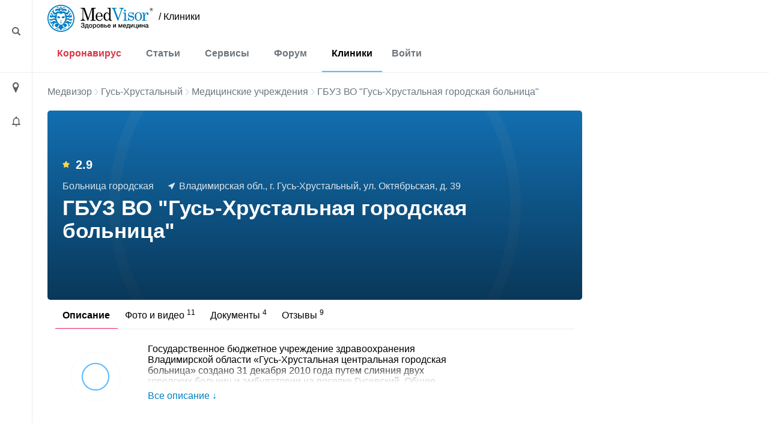

--- FILE ---
content_type: text/html; charset=UTF-8
request_url: https://medvisor.ru/gus-khrustalnyy/hospitals/9863/
body_size: 11906
content:
<!doctype html><html lang="ru"><head><meta name="viewport" content="width=device-width, initial-scale=1"><title>ГБУЗ ВО &quot;Гусь-Хрустальная городская больница&quot; в Гусь-Хрустальном | МедВизор</title><link rel="dns-prefetch" href="https://hb.bizmrg.com/"><!-- Yandex.Metrika counter --> <script data-skip-moving="true" async> (function(m,e,t,r,i,k,a){m[i]=m[i]||function(){(m[i].a=m[i].a||[]).push(arguments)}; m[i].l=1*new Date();k=e.createElement(t),a=e.getElementsByTagName(t)[0],k.async=1,k.src=r,a.parentNode.insertBefore(k,a)}) (window, document, "script", "/local/include_area/yandex/tag.js", "ym"); ym(52143409, "init", { clickmap:true, trackLinks:true, accurateTrackBounce:true, webvisor:true }); </script> <noscript><div><img src="https://mc.yandex.ru/watch/52143409" style="position:absolute; left:-9999px;" alt="" /></div></noscript> <!-- /Yandex.Metrika counter --><script data-skip-moving=true async src="//sjsmartcontent.org/static/plugin-site/js/sjplugin.js" data-site="6izx"></script>        <meta http-equiv="Content-Type" content="text/html; charset=UTF-8" /><meta name="description" content="ГБУЗ ВО &amp;quot;Гусь-Хрустальная городская больница&amp;quot; по адресу Владимирская обл., г. Гусь-Хрустальный, ул. Октябрьская, д. 39: список услуг и контактная информация." /><link rel="canonical" href="https://medvisor.ru/gus-khrustalnyy/hospitals/9863/" /><script data-skip-moving="true">(function(w, d) {var v = w.frameCacheVars = {"CACHE_MODE":"HTMLCACHE","storageBlocks":[],"dynamicBlocks":{"headerMenu":"d41d8cd98f00","LkGdQn":"92858e343ab0","W4WHwB":"4d8f6f3fd93d","onKeLo":"85cb4e4bd625","CO10sC":"57e9a17f981e","djh4n9":"6af1d9d97cbb","topBanner":"d41d8cd98f00","IjWcdm":"4efde4694728","nFDmaA":"d1a8ec028c17","2SU9kv":"2e55e089cbc8","6jNSi2":"f6b9201d1343","topBanner2":"d41d8cd98f00","XEVOpk":"e9fedb629c25","g8taYv":"43aa2f1c7db1"},"AUTO_UPDATE":true,"AUTO_UPDATE_TTL":120,"version":2};var inv = false;if (v.AUTO_UPDATE === false){if (v.AUTO_UPDATE_TTL && v.AUTO_UPDATE_TTL > 0){var lm = Date.parse(d.lastModified);if (!isNaN(lm)){var td = new Date().getTime();if ((lm + v.AUTO_UPDATE_TTL * 1000) >= td){w.frameRequestStart = false;w.preventAutoUpdate = true;return;}inv = true;}}else{w.frameRequestStart = false;w.preventAutoUpdate = true;return;}}var r = w.XMLHttpRequest ? new XMLHttpRequest() : (w.ActiveXObject ? new w.ActiveXObject("Microsoft.XMLHTTP") : null);if (!r) { return; }w.frameRequestStart = true;var m = v.CACHE_MODE; var l = w.location; var x = new Date().getTime();var q = "?bxrand=" + x + (l.search.length > 0 ? "&" + l.search.substring(1) : "");var u = l.protocol + "//" + l.host + l.pathname + q;r.open("GET", u, true);r.setRequestHeader("BX-ACTION-TYPE", "get_dynamic");r.setRequestHeader("X-Bitrix-Composite", "get_dynamic");r.setRequestHeader("BX-CACHE-MODE", m);r.setRequestHeader("BX-CACHE-BLOCKS", v.dynamicBlocks ? JSON.stringify(v.dynamicBlocks) : "");if (inv){r.setRequestHeader("BX-INVALIDATE-CACHE", "Y");}try { r.setRequestHeader("BX-REF", d.referrer || "");} catch(e) {}if (m === "APPCACHE"){r.setRequestHeader("BX-APPCACHE-PARAMS", JSON.stringify(v.PARAMS));r.setRequestHeader("BX-APPCACHE-URL", v.PAGE_URL ? v.PAGE_URL : "");}r.onreadystatechange = function() {if (r.readyState != 4) { return; }var a = r.getResponseHeader("BX-RAND");var b = w.BX && w.BX.frameCache ? w.BX.frameCache : false;if (a != x || !((r.status >= 200 && r.status < 300) || r.status === 304 || r.status === 1223 || r.status === 0)){var f = {error:true, reason:a!=x?"bad_rand":"bad_status", url:u, xhr:r, status:r.status};if (w.BX && w.BX.ready && b){BX.ready(function() {setTimeout(function(){BX.onCustomEvent("onFrameDataRequestFail", [f]);}, 0);});}w.frameRequestFail = f;return;}if (b){b.onFrameDataReceived(r.responseText);if (!w.frameUpdateInvoked){b.update(false);}w.frameUpdateInvoked = true;}else{w.frameDataString = r.responseText;}};r.send();var p = w.performance;if (p && p.addEventListener && p.getEntries && p.setResourceTimingBufferSize){var e = 'resourcetimingbufferfull';var h = function() {if (w.BX && w.BX.frameCache && w.BX.frameCache.frameDataInserted){p.removeEventListener(e, h);}else {p.setResourceTimingBufferSize(p.getEntries().length + 50);}};p.addEventListener(e, h);}})(window, document);</script><script data-skip-moving="true">(function(w, d, n) {var cl = "bx-core";var ht = d.documentElement;var htc = ht ? ht.className : undefined;if (htc === undefined || htc.indexOf(cl) !== -1){return;}var ua = n.userAgent;if (/(iPad;)|(iPhone;)/i.test(ua)){cl += " bx-ios";}else if (/Windows/i.test(ua)){cl += ' bx-win';}else if (/Macintosh/i.test(ua)){cl += " bx-mac";}else if (/Linux/i.test(ua) && !/Android/i.test(ua)){cl += " bx-linux";}else if (/Android/i.test(ua)){cl += " bx-android";}cl += (/(ipad|iphone|android|mobile|touch)/i.test(ua) ? " bx-touch" : " bx-no-touch");cl += w.devicePixelRatio && w.devicePixelRatio >= 2? " bx-retina": " bx-no-retina";if (/AppleWebKit/.test(ua)){cl += " bx-chrome";}else if (/Opera/.test(ua)){cl += " bx-opera";}else if (/Firefox/.test(ua)){cl += " bx-firefox";}ht.className = htc ? htc + " " + cl : cl;})(window, document, navigator);</script><link href="/bitrix/cache/css/s1/main/page_cc769612cb971429f1eb6452a36b7096/page_cc769612cb971429f1eb6452a36b7096_v1.css?175213319260694"   rel="stylesheet" /><link href="/bitrix/cache/css/s1/main/default_e47bb359df004e8869ee9a7a1896048c/default_e47bb359df004e8869ee9a7a1896048c_v1.css?17520564785086"   rel="stylesheet" /><link href="/bitrix/cache/css/s1/main/template_77498789ec65faebfb5d78594fa2e0f0/template_77498789ec65faebfb5d78594fa2e0f0_v1.css?1752056478415488"   data-template-style="true" rel="stylesheet" /><style>.breadcrumb{border:none!important}</style><link href="/local/templates/main/assets/fonts/fonts.min.css"><link rel="preconnect" href="https://fonts.gstatic.com" crossorigin><link rel="preconnect" href="https://fonts.googleapis.com"></head><body class="body--site page page_ru page_secondary hospital "><header class="header" id="top"><div class="container-fluid"><div class="row"><div class="row__left"><div class="content"><i style="margin-top:3px" class="ico ico-loupe ico-big ico--area bl search__top-trigger"></i></div></div><div class="container container__main"><div class="header__inner"><div class="row justify-content-between w100 no-gutters position-relative col__menu-top"><div class="search__top-container search__top-container--hidden w0"><div class="search__top" id="top-search"><form action="/search/"><input class="search__top-input" id="top-search-input" type="text" name="q" value="" autocomplete="off" placeholder="Искать" /><input name="s" class="hidden" type="submit" value="Искать" /></form><i class="ico ico-close search__top-trigger search__top-close"></i></div></div><div class="col-auto"><div class="menu__logo"><a href="/" class="menu__logo-link"><img class="menu__logo-image" alt="MedVisor — Здоровье и медицина" title="MedVisor — Здоровье и медицина" width="176" height="45" src="/local/templates/main/assets/images/logo/logo-r.svg"></a><span class="menu__logo-text"><a href="/gus-khrustalnyy/hospitals/" class="logo-suffix">/&nbsp;Клиники</a></span></div></div><div class="col-auto d-flex d-md-none"><div class="h-100 d-flex align-items-center"><i class="search__top-trigger ico ico-menu-search mr-1"></i><i class="menu__top-trigger ico ico-burger"></i></div></div><div class="col-24 col-md-auto menu__top-col modal__mobile"><div class="container"><div class="d-flex d-md-none mt-1 py-3 border-top"><div class="menu__top-location-trigger location-trigger"><div id="bxdynamic_headerMenu_start" style="display:none"></div><div id="bxdynamic_headerMenu_end" style="display:none"></div></div></div><nav class="menu__top"><i class="ico ico-menu-close menu__top-close modal__mobile-close"></i><div class="menu__top-item menu__top-item--dropdown"><div id="bxdynamic_LkGdQn_start" style="display:none"></div><a href="/covid-19/" class="menu__top-link" style="color:#dc3545;">Коронавирус</a><a href="#" class="submenu__top-next"></a><div id="bxdynamic_LkGdQn_end" style="display:none"></div>							<div class="menu__top-dropdown"><ul class="menu__top-submenu"><li class="menu__top-subitem"><a href="/covid-19/" class="menu__top-sublink">Полезная информация</a></li><li class="menu__top-subitem"><a href="/covid-19/monitor/" class="menu__top-sublink">Мониторинг</a></li><li class="menu__top-subitem"><a href="/covid-19/monitor/russia/" class="menu__top-sublink">Мониторинг по России</a></li></ul></div></div><div class="menu__top-item menu__top-item--dropdown"><div id="bxdynamic_W4WHwB_start" style="display:none"></div><a href="/" class="menu__top-link">Статьи</a><a href="#" class="submenu__top-next"></a><div id="bxdynamic_W4WHwB_end" style="display:none"></div>							<div class="menu__top-dropdown"><ul class="menu__top-submenu"><li class="menu__top-subitem"><a href="/articles/privivki/" class="menu__top-sublink">Прививки</a></li><li class="menu__top-subitem"><a href="/articles/allergii/" class="menu__top-sublink">Аллергии</a></li><li class="menu__top-subitem"><a href="/articles/diabet/" class="menu__top-sublink">Диабет</a></li><li class="menu__top-subitem"><a href="/articles/migren/" class="menu__top-sublink">Мигрень</a></li><li class="menu__top-subitem menu__top-subitem--divide"><a href="/articles/" class="menu__top-sublink btn-border fs-small">Еще 35 разделов</a></li><li class="menu__top-subitem"><a href="/articles/" class="menu__top-sublink">Статьи</a></li><li class="menu__top-subitem"><a href="/pervaya-pomoshch/" class="menu__top-sublink">Первая помощь</a></li><li class="menu__top-subitem"><a href="/rezultaty-analizov/" class="menu__top-sublink">Результаты анализов</a></li><li class="menu__top-subitem"><a href="/news/" class="menu__top-sublink">Новости</a></li></ul></div></div><div class="menu__top-item menu__top-item--dropdown"><div id="bxdynamic_onKeLo_start" style="display:none"></div><a href="/services/" class="menu__top-link">Сервисы</a><a href="#" class="submenu__top-next"></a><div id="bxdynamic_onKeLo_end" style="display:none"></div>							<div class="menu__top-dropdown"><ul class="menu__top-submenu"><li class="menu__top-subitem"><a href="/services/procent-zhira-v-tele/" class="menu__top-sublink">Калькулятор процента жира в теле</a></li><li class="menu__top-subitem"><a href="/services/navy-procent-zhira-v-tele/" class="menu__top-sublink">Калькулятор для определения процента жира по методу ВМС США</a></li><li class="menu__top-subitem"><a href="/services/kalkulyator-velichiny-osnovnogo-obmena/" class="menu__top-sublink">Калькулятор основного обмена веществ</a></li><li class="menu__top-subitem"><a href="/services/kalkulyator-korrektirovki-dosi-insulina/" class="menu__top-sublink">Калькулятор корректировки дозы инсулина</a></li><li class="menu__top-subitem menu__top-subitem--divide"><a href="/services/" class="menu__top-sublink btn-border fs-small">Еще 17 сервисов</a></li><li class="menu__top-subitem"><a href="/analyzes/" class="menu__top-sublink">Расшифровка анализов онлайн</a></li></ul></div></div><div class="menu__top-item"><div id="bxdynamic_CO10sC_start" style="display:none"></div><a href="/forum/" class="menu__top-link">Форум</a><div id="bxdynamic_CO10sC_end" style="display:none"></div>					</div><div class="menu__top-item"><div id="bxdynamic_djh4n9_start" style="display:none"></div><a href="/gus-khrustalnyy/hospitals/" class="menu__top-link">Клиники</a><div id="bxdynamic_djh4n9_end" style="display:none"></div>					</div></nav><div class="menu__top menu__top-auth-link"><div class="menu__top-item"><a href="#" class="menu__top-link js-auth-form-trigger">Войти</a></div></div></div></div></div></div></div><div class="row__right"></div></div></div></header><main class="page__main"><div class="container-fluid h-100"><div class="row h-100"><div class="row__left"><div class="content"><i class="ico ico-location ico-big ico--area bl location-trigger"></i><i class="ico ico-bell ico--area ico-big bl"></i></div><a href="#top" class="scroll-top"><span class="scroll-top-button"><span>наверх</span></span></a></div><div class="container container__main pb-5"><!--noindex--><div class="city-select__wrapper notCover modal__mobile"><img style="width:100%;height:auto;" alt="Местоположение" src="/local/templates/main/assets/images/ui/img_preloader.svg"></div><!--/noindex--><div class="user__form-wrapper js-user-form-wrapper notCover modal__mobile"><div class="container"><i class="ico ico-menu-close modal__mobile-close"></i><div class="user__form js-user-form-placeholder"></div><img class="js-user-form-loader" alt="Войти в аккуант" style="display:none;width:100%;height:auto;" src="/local/templates/main/assets/images/ui/img_preloader.svg"></div></div><section class="page__content"><div class="page__inner "><div class="row"><div class="col-24"><div id="bxdynamic_topBanner_start" style="display:none"></div><div id="bxdynamic_topBanner_end" style="display:none"></div>                                                                    </div></div><div class="row"><div class="col-24"></div></div><div class="row"><div class="col-24"><div class="breadcrumb"><div class="breadcrumb-item"><a class="breadcrumb-link" href="/" title="Медвизор">Медвизор</a></div><div class="breadcrumb-item"><i class="ico ico-right"></i><a class="breadcrumb-link" href="/gus-khrustalnyy/hospitals/" title="Гусь-Хрустальный">Гусь-Хрустальный</a></div><div class="breadcrumb-item"><i class="ico ico-right"></i><a class="breadcrumb-link" href="/gus-khrustalnyy/hospitals/" title="Медицинские учреждения">Медицинские учреждения</a></div><div class="breadcrumb-item"><i class="ico ico-right"></i>ГБУЗ ВО &quot;Гусь-Хрустальная городская больница&quot;</div></div><script type="application/ld+json">{"@context":"http:\/\/schema.org","@type":"BreadcrumbList","itemListElement":[[{"@type":"ListItem","position":0,"item":{"@id":"https:\/\/medvisor.ru\/","name":"Главная"}},{"@type":"ListItem","position":1,"item":{"@id":"https:\/\/medvisor.ru\/gus-khrustalnyy\/hospitals\/","name":"Медучреждения в Гусь-Хрустальном"}},{"@type":"ListItem","position":2,"item":{"@id":"https:\/\/medvisor.ru\/gus-khrustalnyy\/hospitals\/9863\/","name":"ГБУЗ ВО \u0022Гусь-Хрустальная городская больница\u0022"}}]]}</script><div class="clinic__detail"><div class="clinic__detail-header lazy"     data-src="https://hb.bizmrg.com/medvisor.ru/iblock/240/240b092cd96d5da17167f78b4584006e.jpg"
    style="background-image: url(/local/templates/main/assets/images/ui/img_preloader.svg)"
        ><div class="clinic__detail-header-content"><div class="clinic__detail-rating mb-3"><div id="bxdynamic_IjWcdm_start" style="display:none"></div><i class="ico ico-star mr-2"></i>2.9<div id="bxdynamic_IjWcdm_end" style="display:none"></div>                </div><div class="clinic__detail-description"><span class="clinic__detail-description-item">Больница городская</span><span class="clinic__detail-description-item"><i class="ico ico-address-white mr-1"></i>Владимирская обл., г. Гусь-Хрустальный, ул. Октябрьская, д. 39</span></div><div class="clinic__detail-title-wrapper"><h1 class="clinic__detail-title">ГБУЗ ВО &quot;Гусь-Хрустальная городская больница&quot;</h1></div></div></div><div id="bxdynamic_nFDmaA_start" style="display:none"></div>    <div class="clinic__detail-menu">
        <div class="clinic__detail-tabs-wrapper mt-1 mb-4 " data-scroll-outer-wrap="">
            <div class="swiper-container border-bottom"  data-scroll-wrap-x="">
                <ul class="clinic__detail-tabs swiper-wrapper">
                                            <li class="swiper-slide">
                                                            <span class="clinic__detail-tabs-item active">Описание </span>
                                                    </li>
                                            <li class="swiper-slide">
                                                            <a href="/gus-khrustalnyy/hospitals/9863/photo-video/" class="clinic__detail-tabs-item">Фото и видео <sup>11</sup></a>
                                                    </li>
                                            <li class="swiper-slide">
                                                            <a href="/gus-khrustalnyy/hospitals/9863/documents/" class="clinic__detail-tabs-item">Документы <sup>4</sup></a>
                                                    </li>
                                            <li class="swiper-slide">
                                                            <a href="/gus-khrustalnyy/hospitals/9863/reviews/" class="clinic__detail-tabs-item">Отзывы <sup>9</sup></a>
                                                    </li>
                                    </ul>
            </div>
        </div>
    </div>
        <div id="bxdynamic_nFDmaA_end" style="display:none"></div>        <div class="clinic__detail-content"><div class="clinic__detail-section clinic__detail-section-info"><div class="clinic__detail-section-info-logo"><img 
                    alt="ГБУЗ ВО &quot;Гусь-Хрустальная городская больница&quot; - Логотип"
                    title="ГБУЗ ВО &quot;Гусь-Хрустальная городская больница&quot; - Логотип"
                    data-src="https://hb.bizmrg.com/medvisor.ru/iblock/93b/93be163eee43b87e667104b82ebfd14c.png"
                    class="lazy"
                    src="/local/templates/main/assets/images/ui/img_preloader.svg"
                ></div><div class="clinic__detail-section-info-main_text section__showmore"><div class="section__showmore-wrapper clinic__detail-section-info-main_text-content"><div class="section__showmore-content">
                    Государственное бюджетное учреждение здравоохранения Владимирской области «Гусь-Хрустальная центральная городская больница» создано 31 декабря 2010 года путем слияния двух городских больниц и амбулатории на поселке Гусевский. Общее количество работающего персонала составляет порядка 1000 человек из них 142 врача и 440 среднего медицинского персонала. В структуру учреждения входят: стационар, две поликлиники, параклинические подразделения и службы обеспечения. В стационаре развернуто 313 коек. Образовано 30 терапевтических участков для обслуживания населения города.
Главный врач - Добрынина Ольга Геннадьевна                </div></div><a href="#" class="section__showmore-btn">Все описание ↓</a></div></div><div class="clinic__detail-section clinic__detail-section-contacts"><div class="clinic__detail-section-title">Контактная информация</div><div class="border clinic__detail-section-contacts-content"><div class="row"><div class="clinic__detail-section-contacts-col clinic__detail-section-contacts-col--address col-24 col-sm-12 col-lg-auto"><div class="clinic__detail-section-contacts-col-label">Адрес</div><div class="mb-3"><div class="line">Владимирская обл., г. Гусь-Хрустальный, ул. Октябрьская, д. 39</div><div class="line mt-1"><a href="#map">На карте</a></div></div><div></div></div><div class="clinic__detail-section-contacts-col clinic__detail-section-contacts-col--registry col-24 col-sm-12 col-lg-auto"><div class="clinic__detail-section-contacts-col-label">Регистратура</div><div class="clinic__detail-section-contacts-col-row mb-3 js-show-wrapper"><div class="line js-show">
                                        +7 (492) 413...                                    </div><div class="line mt-1"><a href="#" class="js-show-trigger" data-id="9863" data-type="phone_reg">Показать телефон</a></div></div><div class="clinic__detail-section-contacts-col-row"><div class="line"><a href="https://medvisor.ru/redirect.php?link=https%3A%2F%2Fxn--33-6kcanlw5ddbimco.xn--p1ai%2F%2F&h=be975c7f5785e6097e54d72d0d75aef0" class="btn-primary text-small js-show-trigger" data-id="9863" data-type="signup" target="_blank"><i class="ico ico-sign-up mr-2"></i><span>Записаться на прием</span></a></div></div></div><div class="clinic__detail-section-contacts-col clinic__detail-section-contacts-col--hot-line col-24 col-sm-12 col-lg-auto"><div class="clinic__detail-section-contacts-col-label">Главный врач</div><div class="clinic__detail-section-contacts-col-row js-show-wrapper"><div class="line js-show">+7 (492) 412...</div><div class="line mt-1"><a href="#" class="js-show-trigger" data-id="9863" data-type="phone_head">Показать телефон</a></div></div></div><div class="clinic__detail-section-contacts-col clinic__detail-section-contacts-col--licenses col-24 col-sm-12 col-lg-auto js-show-wrapper"><div class="clinic__detail-section-contacts-col-label">Лицензии и сертификаты</div><div class="clinic__detail-section-contacts-col-row"><div class="line mb-2"><a href="https://hb.bizmrg.com/medvisor.ru/iblock/ddf/ddf494be2dec9154f6f763f975cbf6ea.png" class="d-flex align-items-center " data-fancybox="lic-9863"><img alt="Лицензии - 1" style="width:32px; height: 32px;" class="mr-2 rounded lazy" data-src="https://hb.bizmrg.com/medvisor.ru/iblock/ddf/ddf494be2dec9154f6f763f975cbf6ea.png" src="/local/templates/main/assets/images/ui/img_preloader.svg"><span>Лицензия 1</span></a></div><div class="line mb-2"><a href="https://hb.bizmrg.com/medvisor.ru/iblock/096/0968833b795aa2d715c6f111a24e0400.png" class="d-flex align-items-center " data-fancybox="lic-9863"><img alt="Лицензии - 2" style="width:32px; height: 32px;" class="mr-2 rounded lazy" data-src="https://hb.bizmrg.com/medvisor.ru/iblock/096/0968833b795aa2d715c6f111a24e0400.png" src="/local/templates/main/assets/images/ui/img_preloader.svg"><span>Лицензия 2</span></a></div><div class="line mt-1"><a href="/gus-khrustalnyy/hospitals/9863/documents/">Смотреть все лицензии</a></div></div></div></div></div><div class="border clinic__detail-section-contacts-content"><div class="row"><div class="clinic__detail-section-contacts-col clinic__detail-section-contacts-col--phones col-24 col-sm-12 col-lg-auto js-show-wrapper"><div class="clinic__detail-section-contacts-col-label">Телефоны</div><div class="line js-show"><div class="phone-line">+7 (492) 412...</div><div class="phone-line">+7 (492) 412...</div></div><div class="line mt-1"><a href="#" class="js-show-trigger" data-id="9863" data-type="phones">Показать телефоны</a></div></div><div class="clinic__detail-section-contacts-col clinic__detail-section-contacts-col--site col-24 col-sm-12 col-lg-auto js-show-wrapper"><div class="clinic__detail-section-contacts-col-label">Официальный сайт</div><div class="line js-show">http://guscr…</div><div class="line mt-1"><a href="#" class="js-show-trigger" data-id="9863" data-type="site">Перейти на сайт</a></div></div><div class="clinic__detail-section-contacts-col clinic__detail-section-contacts-col--email col-24 col-sm-12 col-lg-auto js-show-wrapper"><div class="clinic__detail-section-contacts-col-label">Эл. почта</div><div class="line js-show">info@gu…</div><div class="line mt-1"><a href="#" class="js-show-trigger" data-id="9863" data-type="email">Показать email</a></div></div></div></div></div><div class="my-2"><div id="yandex_rtb_R-A-562012-12"></div></div><div class="clinic__detail-section clinic__detail-section-photo-video"><div class="clinic__detail-section-title">Фото и видео</div><div class="row multiple"><div class="col-24 col-sm-12 col-lg-6"><div class="clinic__media_preview"><a href="https://hb.bizmrg.com/medvisor.ru/iblock/240/240b092cd96d5da17167f78b4584006e.jpg" data-fancybox="med-9863"><img data-src="https://hb.bizmrg.com/medvisor.ru/iblock/240/240b092cd96d5da17167f78b4584006e.jpg" class="lazy" src="/local/templates/main/assets/images/ui/img_preloader.svg" alt="Фотография 1" title="Фотография 1"></a></div></div><div class="col-24 col-sm-12 col-lg-6"><div class="clinic__media_preview"><a href="https://hb.bizmrg.com/medvisor.ru/iblock/9af/9af18f9da47874ce410e5a7ff8151f33.jpg" data-fancybox="med-9863"><img data-src="https://hb.bizmrg.com/medvisor.ru/iblock/9af/9af18f9da47874ce410e5a7ff8151f33.jpg" class="lazy" src="/local/templates/main/assets/images/ui/img_preloader.svg" alt="Фотография 2" title="Фотография 2"></a></div></div><div class="col-24 col-sm-12 col-lg-6"><div class="clinic__media_preview"><a href="https://hb.bizmrg.com/medvisor.ru/iblock/18e/18e259b60a6b1c952f6c734dd6b38cf5.jpg" data-fancybox="med-9863"><img data-src="https://hb.bizmrg.com/medvisor.ru/iblock/18e/18e259b60a6b1c952f6c734dd6b38cf5.jpg" class="lazy" src="/local/templates/main/assets/images/ui/img_preloader.svg" alt="Фотография 3" title="Фотография 3"></a></div></div><div class="col-24 col-sm-12 col-lg-6"><a href="/hospitals/9863/photo-video/" class="clinic__media_preview clinic__media--more"><i class="ico ico-dots-white bl mb-2"></i><span>Еще 8 фото и видео</span></a></div></div></div><div class="clinic__detail-section clinic__detail-section-docs"><div class="clinic__detail-section-title">Документы</div><div class="row multiple"><div class="col-24 col-sm-12 col-lg-6"><a href="https://hb.bizmrg.com/medvisor.ru/iblock/713/713ec36be56564f608b4556ec22d01a7.doc" target="_blank" class="clinic__doc_preview"><i class="ico ico-doc ico-doc-doc bl"></i><span class="clinic__doc_preview-filename my-2">Прейскурант-цен-на-11_12_2017.doc</span><span>Смотреть</span></a></div><div class="col-24 col-sm-12 col-lg-6"><a href="https://hb.bizmrg.com/medvisor.ru/iblock/1dc/1dcef31e064ff8c0b9f364e8dc605b59.pdf" target="_blank" class="clinic__doc_preview"><i class="ico ico-doc ico-doc-pdf bl"></i><span class="clinic__doc_preview-filename my-2">perech2018.pdf</span><span>Смотреть</span></a></div></div></div><div class="clinic__detail-section clinic__detail-section--reviews"><div class="row multiple"><div class="col-md-12 col-lg-9"><div id="bxdynamic_2SU9kv_start" style="display:none"></div><div class="clinic__detail-section-title">9 отзывов</div>
<div class="clinic__detail-review-summary border rounded  mb-3">
        <div class="comment__review_mark"><span class="comment__review_mark-name">Очень плохо</span><span class="comment__review_mark-stars"><i class="ico ico-star"></i><i class="ico ico-star-gray"></i><i class="ico ico-star-gray"></i><i class="ico ico-star-gray"></i><i class="ico ico-star-gray"></i></span><a target="_self"  href="/gus-khrustalnyy/hospitals/9863/reviews/?star=1">3 отзыва</a></div>        <div class="comment__review_mark"><span class="comment__review_mark-name">Плохо</span><span class="comment__review_mark-stars"><i class="ico ico-star"></i><i class="ico ico-star"></i><i class="ico ico-star-gray"></i><i class="ico ico-star-gray"></i><i class="ico ico-star-gray"></i></span><a target="_self"  href="/gus-khrustalnyy/hospitals/9863/reviews/?star=2">1 отзыв</a></div>        <div class="comment__review_mark"><span class="comment__review_mark-name">Нормально</span><span class="comment__review_mark-stars"><i class="ico ico-star"></i><i class="ico ico-star"></i><i class="ico ico-star"></i><i class="ico ico-star-gray"></i><i class="ico ico-star-gray"></i></span><a target="_self"  href="/gus-khrustalnyy/hospitals/9863/reviews/?star=3">2 отзыва</a></div>        <div class="comment__review_mark"><span class="comment__review_mark-name">Хорошо</span><span class="comment__review_mark-stars"><i class="ico ico-star"></i><i class="ico ico-star"></i><i class="ico ico-star"></i><i class="ico ico-star"></i><i class="ico ico-star-gray"></i></span>0 отзывов</div>        <div class="comment__review_mark"><span class="comment__review_mark-name">Отлично</span><span class="comment__review_mark-stars"><i class="ico ico-star"></i><i class="ico ico-star"></i><i class="ico ico-star"></i><i class="ico ico-star"></i><i class="ico ico-star"></i></span><a target="_self"  href="/gus-khrustalnyy/hospitals/9863/reviews/?star=5">3 отзыва</a></div>    </div>
    <a href="/gus-khrustalnyy/hospitals/9863/reviews/#review-add" target="_self" class="btn-danger font-weight-bold"><i class="ico ico-review mr-2"></i> Оставить отзыв</a>
<div id="bxdynamic_2SU9kv_end" style="display:none"></div>                </div><div class="col-md-12 col-lg-15"><div id="bxdynamic_6jNSi2_start" style="display:none"></div><div class="clinic__detail-section-title">Горячий отзыв</div>
<div class="pane">
    <div class="pane-content">
        <div class="comment__preview comment__preview--hot">
        <div class="comment__preview-head">
                <div class="comment__preview-user">
                    <div class="comment__preview-avatar">
						<img alt=""
				     		title=""
                            src="/local/templates/main/assets/images/ui/img_preloader.svg"
                            class="lazy"
				     		data-src="/local/templates/main/assets/images/ui/avatar.svg">
                    </div>
                    <div class="comment__preview-info">
                        <div class="comment__preview-name">Екатерина</div>
                        <div class="comment__preview-date">17 апреля 2018 в 21:46</div>
                    </div>
                </div>
                <div class="comment__preview-rating">
                    <i class="ico ico-up"></i>0                </div>
            </div>
            <div class="comment__preview-content">
                <div class="comment__review_mark"><span class="comment__review_mark-name">Очень плохо</span><span class="comment__review_mark-stars"><i class="ico ico-star"></i><i class="ico ico-star-gray"></i><i class="ico ico-star-gray"></i><i class="ico ico-star-gray"></i><i class="ico ico-star-gray"></i></span></div>                Всем, кто хочет обратиться к Офтальмологу-ни в коем случае не ходите к Сазонкину!!!! Игнорирует вопросы, хамит, я впервые встречаю...            </div>
			            	<div class="comment__preview-readmore"><a class="link-underline" href="/gus-khrustalnyy/hospitals/9863/reviews/#review17144">Читать полностью</a></div>
			        </div>
    </div>
</div>
<div id="bxdynamic_6jNSi2_end" style="display:none"></div>                </div></div></div><div class="clinic__detail-section clinic__detail-section-map"><div class="clinic__detail-section-title">ГБУЗ ВО &quot;Гусь-Хрустальная городская больница&quot; на карте:</div><div id="map" class="clinic__map clinic__map--detail hidden"></div><button class="init-map-btn btn btn-danger">Показать карту</button>            </div></div></div><div class="my-3"><div id="yandex_rtb_R-A-562012-11"></div></div></div></div></div></section></div><div class="row__right"><div class="content"><div class="b_stub"></div></div></div></div></div></main><footer class="footer"><div class="container-fluid"><div class="row"><div class="row__left"></div><div class="container container__main"><div id="bxdynamic_topBanner2_start" style="display:none"></div><div id="bxdynamic_topBanner2_end" style="display:none"></div>                        <div class="footer__inner"><div class="row align-items-center"><div class="col-auto mt-2"><div id="bxdynamic_XEVOpk_start" style="display:none"></div><nav class="menu__bottom"><div class="menu__bottom-item"><a href="/" class="menu__bottom-link ">Статьи</a></div>
<div class="menu__bottom-item"><a href="/services/" class="menu__bottom-link ">Сервисы</a></div>
<div class="menu__bottom-item"><a href="/forum/" class="menu__bottom-link ">Форум</a></div>
<div class="menu__bottom-item"><a href="/gus-khrustalnyy/hospitals/" class="menu__bottom-link ">Клиники</a></div>
<div class="menu__bottom-item"><a href="/medicine/" class="menu__bottom-link ">Лекарства</a></div>
<div class="menu__bottom-item"><a href="/user/" class="menu__bottom-link ">Личный кабинет</a></div>
</nav>
<div id="bxdynamic_XEVOpk_end" style="display:none"></div>                                </div><div class="col-auto my-2"><a href="#" class="btn-border">Push-уведомления</a>                                </div></div><div class="row mb-2"><div class="col-auto"><div id="bxdynamic_g8taYv_start" style="display:none"></div><nav class="menu__bottom"><div class="menu__bottom-item"><a href="/adv/" class="menu__bottom-link ">Реклама</a></div>
<div class="menu__bottom-item"><a href="/terms/" class="menu__bottom-link ">Пользовательское соглашение</a></div>
<div class="menu__bottom-item"><a href="/politika-konfidentsialnosti/" class="menu__bottom-link ">Политика об обработке и защите персональных данных</a></div>
</nav>
<div id="bxdynamic_g8taYv_end" style="display:none"></div>                                </div></div><div class="row pt-1 my-2"><div class="col-auto"><div class="d-flex flex-wrap"><!--noindex--><a target="_blank" rel="nofollow" class="opacity-switcher" href="https://vk.com/public180655689"><i class="ico ico-soc2-vk mb-1 mr-1"></i></a><a target="_blank" rel="nofollow" class="opacity-switcher" href="https://www.youtube.com/channel/UC6YbAJhTfEojDUQ_7khunBQ"><i class="ico ico-soc2-yo mb-1 mr-1"></i></a><a target="_blank" rel="nofollow" class="opacity-switcher" href="https://www.pinterest.ru/MedVisor_ru/"><i class="ico ico-soc2-pin mb-1 mr-1"></i></a><a target="_blank" rel="nofollow" class="opacity-switcher" href="https://ok.ru/group/55676301934793"><i class="ico ico-soc2-ok mb-1 mr-1"></i></a><a target="_blank" rel="nofollow" class="opacity-switcher" href="https://medvisorrublog.tumblr.com/"><i class="ico ico-soc2-tumb mb-1 mr-1"></i></a><!--/noindex--></div></div></div><div class="d-flex justify-content-between flex-nowrap flex-md-wrap footer__bottom mt-2 mb-3"><div class="mb-2">
                                    2026 Медвизор                                </div><div class="mb-2">
                                    Информация для пациентов представлена на сайте в целях  ознакомления и не заменяет помощь квалифицированных специалистов.<br>Обязательно получите консультацию врача!                                </div></div></div></div><div class="row__right"></div></div></div></footer><!-- Google Tag Manager --><script data-skip-moving="true">(function(w,d,s,l,i){w[l]=w[l]||[];w[l].push({'gtm.start':
        new Date().getTime(),event:'gtm.js'});var f=d.getElementsByTagName(s)[0],
        j=d.createElement(s),dl=l!='dataLayer'?'&l='+l:'';j.async=true;j.src=
        'https://www.googletagmanager.com/gtm.js?id='+i+dl;f.parentNode.insertBefore(j,f);
        })(window,document,'script','dataLayer','GTM-545SK59');</script><noscript><iframe src="https://www.googletagmanager.com/ns.html?id=GTM-545SK59"
            height="0" width="0" style="display:none;visibility:hidden"></iframe></noscript><!-- End Google Tag Manager --><!-- Added Google Firebase Messaging script--><script>if(!window.BX)window.BX={};if(!window.BX.message)window.BX.message=function(mess){if(typeof mess==='object'){for(let i in mess) {BX.message[i]=mess[i];} return true;}};</script><script>(window.BX||top.BX).message({"JS_CORE_LOADING":"Загрузка...","JS_CORE_NO_DATA":"- Нет данных -","JS_CORE_WINDOW_CLOSE":"Закрыть","JS_CORE_WINDOW_EXPAND":"Развернуть","JS_CORE_WINDOW_NARROW":"Свернуть в окно","JS_CORE_WINDOW_SAVE":"Сохранить","JS_CORE_WINDOW_CANCEL":"Отменить","JS_CORE_WINDOW_CONTINUE":"Продолжить","JS_CORE_H":"ч","JS_CORE_M":"м","JS_CORE_S":"с","JSADM_AI_HIDE_EXTRA":"Скрыть лишние","JSADM_AI_ALL_NOTIF":"Показать все","JSADM_AUTH_REQ":"Требуется авторизация!","JS_CORE_WINDOW_AUTH":"Войти","JS_CORE_IMAGE_FULL":"Полный размер"});</script><script src="/bitrix/js/main/core/core.min.js?1752056444230432"></script><script>BX.Runtime.registerExtension({"name":"main.core","namespace":"BX","loaded":true});</script><script>BX.setJSList(["\/bitrix\/js\/main\/core\/core_ajax.js","\/bitrix\/js\/main\/core\/core_promise.js","\/bitrix\/js\/main\/polyfill\/promise\/js\/promise.js","\/bitrix\/js\/main\/loadext\/loadext.js","\/bitrix\/js\/main\/loadext\/extension.js","\/bitrix\/js\/main\/polyfill\/promise\/js\/promise.js","\/bitrix\/js\/main\/polyfill\/find\/js\/find.js","\/bitrix\/js\/main\/polyfill\/includes\/js\/includes.js","\/bitrix\/js\/main\/polyfill\/matches\/js\/matches.js","\/bitrix\/js\/ui\/polyfill\/closest\/js\/closest.js","\/bitrix\/js\/main\/polyfill\/fill\/main.polyfill.fill.js","\/bitrix\/js\/main\/polyfill\/find\/js\/find.js","\/bitrix\/js\/main\/polyfill\/matches\/js\/matches.js","\/bitrix\/js\/main\/polyfill\/core\/dist\/polyfill.bundle.js","\/bitrix\/js\/main\/core\/core.js","\/bitrix\/js\/main\/polyfill\/intersectionobserver\/js\/intersectionobserver.js","\/bitrix\/js\/main\/lazyload\/dist\/lazyload.bundle.js","\/bitrix\/js\/main\/polyfill\/core\/dist\/polyfill.bundle.js","\/bitrix\/js\/main\/parambag\/dist\/parambag.bundle.js"]);
</script><script>BX.Runtime.registerExtension({"name":"ui.dexie","namespace":"BX.DexieExport","loaded":true});</script><script>BX.Runtime.registerExtension({"name":"ls","namespace":"window","loaded":true});</script><script>BX.Runtime.registerExtension({"name":"fx","namespace":"window","loaded":true});</script><script>BX.Runtime.registerExtension({"name":"fc","namespace":"window","loaded":true});</script><script>BX.Runtime.registerExtension({"name":"medvisor_bx_core","namespace":"window","loaded":true});</script><script>BX.Runtime.registerExtension({"name":"jquery","namespace":"window","loaded":true});</script><script>BX.Runtime.registerExtension({"name":"jquery2","namespace":"window","loaded":true});</script><script>BX.Runtime.registerExtension({"name":"owl_carousel","namespace":"window","loaded":true});</script><script>BX.Runtime.registerExtension({"name":"medvisor_bootstrap","namespace":"window","loaded":true});</script><script>BX.Runtime.registerExtension({"name":"mask","namespace":"window","loaded":true});</script><script>BX.Runtime.registerExtension({"name":"medvisor_cookie","namespace":"window","loaded":true});</script><script>BX.Runtime.registerExtension({"name":"medvisor_multilevel_menu","namespace":"window","loaded":true});</script><script>BX.Runtime.registerExtension({"name":"lazyload","namespace":"window","loaded":true});</script><script>BX.Runtime.registerExtension({"name":"headroom","namespace":"window","loaded":true});</script><script>BX.Runtime.registerExtension({"name":"medvisor_template_core","namespace":"window","loaded":true});</script><script>BX.Runtime.registerExtension({"name":"fancybox","namespace":"window","loaded":true});</script><script>BX.Runtime.registerExtension({"name":"select2","namespace":"window","loaded":true});</script><script>BX.Runtime.registerExtension({"name":"swiper","namespace":"window","loaded":true});</script><script>(window.BX||top.BX).message({"LANGUAGE_ID":"ru","FORMAT_DATE":"DD.MM.YYYY","FORMAT_DATETIME":"DD.MM.YYYY HH:MI:SS","COOKIE_PREFIX":"MV","SERVER_TZ_OFFSET":"18000","UTF_MODE":"Y","SITE_ID":"s1","SITE_DIR":"\/"});</script><script  src="/bitrix/cache/js/s1/main/kernel_main/kernel_main_v1.js?1752241986170407"></script><script src="/bitrix/js/ui/dexie/dist/dexie.bundle.min.js?1752056443102530"></script><script src="/bitrix/js/main/core/core_ls.min.js?17520564112683"></script><script src="/bitrix/js/main/core/core_frame_cache.min.js?175205644110481"></script><script src="/bitrix/js/main/jquery/jquery-1.12.4.min.js?166030460397163"></script><script src="/bitrix/js/main/core/core.min.js?1752056444230432"></script><script src="/bitrix/js/main/jquery/jquery-2.2.4.min.js?166030460385578"></script><script src="https://api-maps.yandex.ru/2.1/?lang=ru_RU&apikey=41013d66-b847-434e-a3f1-93b4aa6184ee"></script><script>BX.setJSList(["\/bitrix\/js\/main\/core\/core_fx.js","\/bitrix\/js\/main\/session.js","\/bitrix\/js\/main\/pageobject\/pageobject.js","\/bitrix\/js\/main\/core\/core_window.js","\/bitrix\/js\/main\/date\/main.date.js","\/bitrix\/js\/main\/core\/core_date.js","\/bitrix\/js\/main\/utils.js","\/bitrix\/js\/main\/core\/core_uf.js","\/local\/templates\/main\/assets\/vendor\/select2\/js\/select2.js","\/local\/templates\/main\/assets\/vendor\/select2\/js\/i18n\/ru.js","\/local\/templates\/main\/assets\/vendor\/swiper\/swiper.js","\/local\/templates\/main\/components\/bitrix\/news.detail\/mv.clinic.detail\/script.js","\/local\/components\/medvisor\/clinic_map\/script.js","\/local\/templates\/main\/assets\/vendor\/owl-carousel\/owl.carousel.min.js","\/local\/templates\/main\/assets\/vendor\/bootstrap\/popper.min.js","\/local\/templates\/main\/assets\/vendor\/bootstrap\/bootstrap.min.js","\/local\/templates\/main\/assets\/vendor\/mask\/jquery.mask.min.js","\/local\/templates\/main\/assets\/vendor\/cookie\/jquery.cookie.min.js","\/local\/templates\/main\/assets\/vendor\/multilevel-menu\/modernizr.custom.min.js","\/local\/templates\/main\/assets\/vendor\/multilevel-menu\/jquery.dlmenu.min.js","\/local\/templates\/main\/assets\/vendor\/lazy\/jquery.lazy.min.js","\/local\/templates\/main\/assets\/vendor\/headroom\/headroom.min.js","\/local\/templates\/main\/assets\/vendor\/headroom\/jquery.headroom.min.js","\/local\/templates\/main\/assets\/js\/core.js","\/local\/templates\/main\/assets\/js\/functions.js","\/local\/templates\/main\/assets\/js\/ui.js","\/local\/templates\/main\/assets\/vendor\/fancybox\/jquery.fancybox.min.js","\/bitrix\/components\/bitrix\/search.title\/script.js","\/local\/templates\/main\/components\/bitrix\/menu\/mv.top\/script.js","\/local\/components\/medvisor\/auth\/templates\/.default\/auth.js","\/local\/templates\/main\/components\/bitrix\/menu\/mv.bottom\/script.js","\/local\/js\/reaspekt\/reaspekt.geobase\/script.js"]);</script><script>BX.setCSSList(["\/local\/templates\/main\/assets\/css\/clinic.css","\/local\/templates\/main\/assets\/vendor\/select2\/css\/select2.css","\/local\/templates\/main\/assets\/vendor\/swiper\/swiper.min.css","\/local\/templates\/main\/assets\/vendor\/owl-carousel\/owl.carousel.min.css","\/local\/templates\/main\/assets\/vendor\/fancybox\/jquery.fancybox.css","\/local\/templates\/main\/styles.css","\/local\/templates\/main\/template_styles.css","\/local\/css\/reaspekt\/reaspekt.geobase\/style.css","\/local\/components\/ttm.adv\/advertising.banner\/templates\/main\/style.css"]);</script><script  src="/bitrix/cache/js/s1/main/template_8141c91e268d8acb60cb2bb6f3acfe4a/template_8141c91e268d8acb60cb2bb6f3acfe4a_v1.js?1752056552257278"></script><script  src="/bitrix/cache/js/s1/main/page_d494bfec9f05ec029a542f7d25c732d0/page_d494bfec9f05ec029a542f7d25c732d0_v1.js?1752133251209503"></script><script>
	BX.ready(function(){
		new JCTitleSearch({
			'AJAX_PAGE' : '/gus-khrustalnyy/hospitals/9863/',
			'CONTAINER_ID': 'top-search',
			'INPUT_ID': 'top-search-input',
			'MIN_QUERY_LEN': 2
		});
	});
</script><script>
    $(document).ready(function(){
        var swiperScrollOuterWrap =  $("[data-scroll-outer-wrap]");

        (function(){

            var swiperContainersX = $('[data-scroll-wrap-x]'),
                swiperContainersY = $('[data-scroll-wrap-y]'),
                $InitSwiperObjects = [];

            function startSwiper() {
                // Горизонтальный свайпер
                $.each(swiperContainersX, function(indx, value){
                    var $this = $(value);

                    var swiperContainersXwidth = this.scrollWidth - this.clientWidth;

                    if (swiperContainersXwidth > 0 && !$this.hasClass("swiper-container-horizontal") ) {

                        var swiper = new Swiper(this, {
                            direction: 'horizontal',
                            scrollbar: {
                                el: '.swiper-scrollbar'
                            },
                            freeMode: true,
                            slidesPerView: 'auto',
                        });

                        $InitSwiperObjects[this] = swiper;
                        swiperScrollOuterWrap.addClass("menu-mobile");

                    } else if ($this.hasClass("swiper-container-horizontal") && swiperContainersXwidth == 0) {
                        $InitSwiperObjects[this].destroy(true, true);
                        swiperScrollOuterWrap.removeClass("menu-mobile");
                    }
                });

                // Вертикальный свайпер
                $.each(swiperContainersY, function(indx, value){
                    var $this = $(value);

                    var swiperContainersYheight = this.clientWidth;
                    if (swiperContainersYheight <= 576 && !$this.hasClass("swiper-container-vertical") ) {

                        var swiper = new Swiper(this, {
                            direction: 'vertical',
                            scrollbar: {
                                el: '.swiper-scrollbar'
                            },
                            freeMode: true,
                            slidesPerView: 'auto',
                        });

                        $InitSwiperObjects[this] = swiper;
                        swiperScrollOuterWrap.addClass("menu-mobile");

                    } else if ($this.hasClass("swiper-container-vertical") && swiperContainersYheight > 576) {
                        $InitSwiperObjects[this].destroy(true, true);
                        swiperScrollOuterWrap.removeClass("menu-mobile");
                    }
                });
            }

            $(window).on('resize', function () {
                startSwiper();
            });

            startSwiper();
        })();
    })
</script>
<script>
	var mapPoints = [{"ELEMENT_ID":"9863","SHORT_NAME":"\u0413\u0411\u0423\u0417 \u0412\u041e \u0413\u0443\u0441\u044c-\u0445\u0440\u0443\u0441\u0442\u0430\u043b\u044c\u043d\u0430\u044f \u0413\u0411","NAME":"\u0413\u0411\u0423\u0417 \u0412\u041e \u0413\u0443\u0441\u044c-\u0425\u0440\u0443\u0441\u0442\u0430\u043b\u044c\u043d\u0430\u044f \u0433\u043e\u0440\u043e\u0434\u0441\u043a\u0430\u044f \u0431\u043e\u043b\u044c\u043d\u0438\u0446\u0430","RATING":"2.9","WORKTIME":"","COORD":["55.617007","40.677908"],"LINK":"\/gus-khrustalnyy\/hospitals\/9863\/"}]</script><script>var FB_MESSAGES_SENDER_ID = '285626805577';</script><script defer src="/local/include_area/push/firebase-app.js"></script><script defer src="/local/include_area/push/firebase-messaging.js"></script><script defer src="/local/include_area/push/push_notification.min.js"></script></body></html><!--2576968dff062081cf40428cf017f457-->